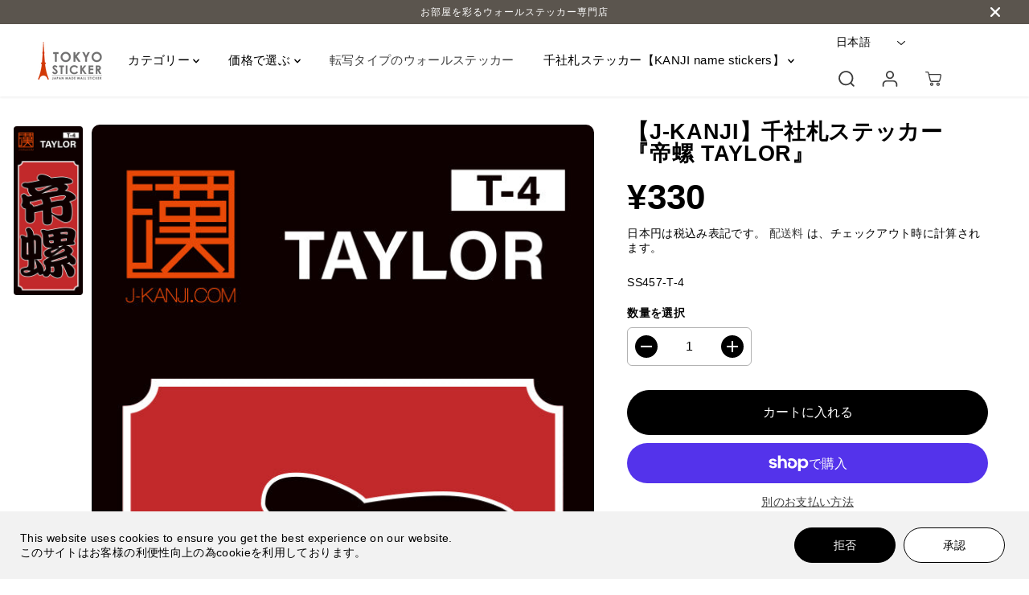

--- FILE ---
content_type: text/javascript
request_url: https://wall-stickers.jp/cdn/shop/t/4/assets/cart-ajax.min.js?v=46492143400908485791677740966
body_size: 3928
content:
function checkShippingAvailablity(){let a=Shopify.country,t=$("#shippingcountries");if(0==t.length&&(t=$("#shippingCountry")),t&&t.find("option").length>0){let e=countryList[a];return t.find('option[value="'+e+'"]').length>0}return!1}function freeShippingBar(a){let t=checkShippingAvailablity(),e=$("[data-free-shipping-container]");if(t&&e.length>0){if(0==a.item_count)return e.addClass("hidden"),!1;let t=a.total_price,i=Shopify.formatMoney(convertShippingAmount-t,moneyFormat),n=parseFloat(100*t/convertShippingAmount).toFixed(2);n>10&&n<100?n-=5:n>100&&(n=100),$("[data-free-shipping-text]").length>0&&(n>=100?$("[data-free-shipping-text]").text(freeShippingBarSuccessText):$("[data-free-shipping-text]").text(freeShippingBarText.replace("||amount||",i))),$("[data-free-shipping-bar]").length>0&&$("[data-free-shipping-bar]").css("width",n+"%"),e.removeClass("hidden")}}function browserTabNotification(){browserNotificationStatus&&(favicon=new Favico({animation:"pop",bgColor:browserNotificationBg,textColor:browserNotificationText,type:browserNotificationShape}))}var cartNoteTyping;validateQty=function(a){return(parseFloat(a)!=parseInt(a)||isNaN(a))&&(a=1),a};const countryList={AF:"Afghanistan",AX:"Aland Islands",AL:"Albania",DZ:"Algeria",AS:"American Samoa",AD:"Andorra",AO:"Angola",AI:"Anguilla",AQ:"Antarctica",AG:"Antigua and Barbuda",AR:"Argentina",AM:"Armenia",AW:"Aruba",AU:"Australia",AT:"Austria",AZ:"Azerbaijan",BS:"Bahamas",BH:"Bahrain",BD:"Bangladesh",BB:"Barbados",BY:"Belarus",BE:"Belgium",BZ:"Belize",BJ:"Benin",BM:"Bermuda",BT:"Bhutan",BO:"Bolivia",BQ:"Bonaire, Sint Eustatius and Saba",BA:"Bosnia and Herzegovina",BW:"Botswana",BV:"Bouvet Island",BR:"Brazil",IO:"British Indian Ocean Territory",BN:"Brunei Darussalam",BG:"Bulgaria",BF:"Burkina Faso",BI:"Burundi",KH:"Cambodia",CM:"Cameroon",CA:"Canada",CV:"Cape Verde",KY:"Cayman Islands",CF:"Central African Republic",TD:"Chad",CL:"Chile",CN:"China",CX:"Christmas Island",CC:"Cocos (Keeling) Islands",CO:"Colombia",KM:"Comoros",CG:"Congo",CD:"Congo, the Democratic Republic of the",CK:"Cook Islands",CR:"Costa Rica",CI:"Cote D'Ivoire",HR:"Croatia",CU:"Cuba",CW:"Curacao",CY:"Cyprus",CZ:"Czech Republic",DK:"Denmark",DJ:"Djibouti",DM:"Dominica",DO:"Dominican Republic",EC:"Ecuador",EG:"Egypt",SV:"El Salvador",GQ:"Equatorial Guinea",ER:"Eritrea",EE:"Estonia",ET:"Ethiopia",FK:"Falkland Islands (Malvinas)",FO:"Faroe Islands",FJ:"Fiji",FI:"Finland",FR:"France",GF:"French Guiana",PF:"French Polynesia",TF:"French Southern Territories",GA:"Gabon",GM:"Gambia",GE:"Georgia",DE:"Germany",GH:"Ghana",GI:"Gibraltar",GR:"Greece",GL:"Greenland",GD:"Grenada",GP:"Guadeloupe",GU:"Guam",GT:"Guatemala",GG:"Guernsey",GN:"Guinea",GW:"Guinea-Bissau",GY:"Guyana",HT:"Haiti",HM:"Heard Island and Mcdonald Islands",VA:"Holy See (Vatican City State)",HN:"Honduras",HK:"Hong Kong",HU:"Hungary",IS:"Iceland",IN:"India",ID:"Indonesia",IR:"Iran, Islamic Republic of",IQ:"Iraq",IE:"Ireland",IM:"Isle of Man",IL:"Israel",IT:"Italy",JM:"Jamaica",JP:"Japan",JE:"Jersey",JO:"Jordan",KZ:"Kazakhstan",KE:"Kenya",KI:"Kiribati",KP:"Korea, Democratic People's Republic of",KR:"Korea, Republic of",XK:"Kosovo",KW:"Kuwait",KG:"Kyrgyzstan",LA:"Lao People's Democratic Republic",LV:"Latvia",LB:"Lebanon",LS:"Lesotho",LR:"Liberia",LY:"Libyan Arab Jamahiriya",LI:"Liechtenstein",LT:"Lithuania",LU:"Luxembourg",MO:"Macao",MK:"Macedonia, the Former Yugoslav Republic of",MG:"Madagascar",MW:"Malawi",MY:"Malaysia",MV:"Maldives",ML:"Mali",MT:"Malta",MH:"Marshall Islands",MQ:"Martinique",MR:"Mauritania",MU:"Mauritius",YT:"Mayotte",MX:"Mexico",FM:"Micronesia, Federated States of",MD:"Moldova, Republic of",MC:"Monaco",MN:"Mongolia",ME:"Montenegro",MS:"Montserrat",MA:"Morocco",MZ:"Mozambique",MM:"Myanmar",NA:"Namibia",NR:"Nauru",NP:"Nepal",NL:"Netherlands",AN:"Netherlands Antilles",NC:"New Caledonia",NZ:"New Zealand",NI:"Nicaragua",NE:"Niger",NG:"Nigeria",NU:"Niue",NF:"Norfolk Island",MP:"Northern Mariana Islands",NO:"Norway",OM:"Oman",PK:"Pakistan",PW:"Palau",PS:"Palestinian Territory, Occupied",PA:"Panama",PG:"Papua New Guinea",PY:"Paraguay",PE:"Peru",PH:"Philippines",PN:"Pitcairn",PL:"Poland",PT:"Portugal",PR:"Puerto Rico",QA:"Qatar",RE:"Reunion",RO:"Romania",RU:"Russian Federation",RW:"Rwanda",BL:"Saint Barthelemy",SH:"Saint Helena",KN:"Saint Kitts and Nevis",LC:"Saint Lucia",MF:"Saint Martin",PM:"Saint Pierre and Miquelon",VC:"Saint Vincent and the Grenadines",WS:"Samoa",SM:"San Marino",ST:"Sao Tome and Principe",SA:"Saudi Arabia",SN:"Senegal",RS:"Serbia",CS:"Serbia and Montenegro",SC:"Seychelles",SL:"Sierra Leone",SG:"Singapore",SX:"Sint Maarten",SK:"Slovakia",SI:"Slovenia",SB:"Solomon Islands",SO:"Somalia",ZA:"South Africa",GS:"South Georgia and the South Sandwich Islands",SS:"South Sudan",ES:"Spain",LK:"Sri Lanka",SD:"Sudan",SR:"Suriname",SJ:"Svalbard and Jan Mayen",SZ:"Swaziland",SE:"Sweden",CH:"Switzerland",SY:"Syrian Arab Republic",TW:"Taiwan, Province of China",TJ:"Tajikistan",TZ:"Tanzania, United Republic of",TH:"Thailand",TL:"Timor-Leste",TG:"Togo",TK:"Tokelau",TO:"Tonga",TT:"Trinidad and Tobago",TN:"Tunisia",TR:"Turkey",TM:"Turkmenistan",TC:"Turks and Caicos Islands",TV:"Tuvalu",UG:"Uganda",UA:"Ukraine",AE:"United Arab Emirates",GB:"United Kingdom",US:"United States",UM:"United States Minor Outlying Islands",UY:"Uruguay",UZ:"Uzbekistan",VU:"Vanuatu",VE:"Venezuela",VN:"Viet Nam",VG:"Virgin Islands, British",VI:"Virgin Islands, U.s.",WF:"Wallis and Futuna",EH:"Western Sahara",YE:"Yemen",ZM:"Zambia",ZW:"Zimbabwe"};let convertShippingAmount=freeShippingBarAmount;var favicon=!1;if($(document).ready(function(){if(browserTabNotification(),favicon&&favicon.badge(cartItemsCount),freeShippingBarStatus&&Shopify.currency.active!=shopCurrency){let a=parseInt(freeShippingBarAmount);null!=a&&(convertShippingAmount=parseFloat((a*Shopify.currency.rate).toFixed(2)))}}),$(document).on("keydown","[name=note]",function(a){clearTimeout(cartNoteTyping)}),$(document).on("keyup ","[name=note]",function(a){var t=$(this);clearTimeout(cartNoteTyping),cartNoteTyping=setTimeout(function(){var a=t.val();$.ajax({url:cartUpdateUrl,type:"POST",data:{note:a},dataType:"json",success:function(a){}})},750)}),window.location.pathname.indexOf("/cart")>-1)(function(){function shippingEstimates(){if(Shopify&&Shopify.CountryProvinceSelector){var a=document.getElementById("shippingCountry");if(!a)return!1;new Shopify.CountryProvinceSelector("shippingCountry","shippingProvince",{hideElement:"shippingProvinceContainer"});setupEventListeners()}}function setupEventListeners(){var a=document.getElementById("getShippingEstimates");a&&a.addEventListener("click",a=>{a.preventDefault(),$("#ShippingWrapperResponse").html("").removeClass("success").removeClass("error").hide();var t={};t.zip=jQuery("#shippingZip").val()||"",t.country=jQuery("#shippingCountry").val()||"",t.province=jQuery("#shippingProvince").val()||"",_getCartShippingRates(t)})}var _getCartShippingRates=function(a){var t={type:"POST",url:"/cart/shipping_rates.json",data:jQuery.param({shipping_address:a}),success:function(a){_render(a.shipping_rates)},error:_onError};jQuery.ajax(t)},_fullMessagesFromErrors=function(a){var t=[];return jQuery.each(a,function(a,e){jQuery.each(e,function(a,e){t.push(e)})}),t},_onError=function(XMLHttpRequest,textStatus){var data=eval("("+XMLHttpRequest.responseText+")");feedback=_fullMessagesFromErrors(data).join(", ")+".",$("#ShippingWrapperResponse").html('<p class="error-text">'+feedback+"</p>").addClass("error").show()},_render=function(a){if(a&&a.length>0){var t='<p class="success-text">';a.forEach(function(a){t+=`<span><strong>${a.name}:</strong>${Shopify.formatMoney(100*a.price,moneyFormat)}</span>`}),t+="</p>",$("#ShippingWrapperResponse").html(t).addClass("success").show()}else $("#ShippingWrapperResponse").html('<p class="error-text">'+notAvailableLabel+"</p>").addClass("error").show()};setTimeout(function(){shippingEstimates(),$.ajax({url:mainCartUrl,type:"GET",dataType:"json",success:function(a){a.item_count>0&&freeShippingBar(a)}})},500)})(),changeCartItem=function(a,t){var e={type:"POST",url:cartChangeUrl,data:"quantity="+t+"&line="+a,dataType:"json",success:function(e){if(0==t&&$('[name="updates[]"][data-line="'+a+'"]').closest("tr").remove(),0==e.item_count)emptyCartStatus=!0,$("[data-cart-form]").hide(),$("[data-cart-empty]").show(),$("[data-cart-count]").hide();else{emptyCartStatus=!1,cartItemsCount=e.item_count,favicon&&favicon.badge(cartItemsCount),$("[data-cart-count]").show();var i=e.items[a-1];i&&$('[name="updates[]"][data-line="'+a+'"]').val(i.quantity),freeShippingBar(e),cartPageUpdate(e)}},error:function(e,i){jQuery.getJSON(cartUrl,function(e,i){if(0==t&&$('[name="updates[]"][data-line="'+a+'"]').closest("tr").remove(),cartItemsCount=e.item_count,favicon&&favicon.badge(cartItemsCount),0==e.item_count)$("[data-cart-form]").hide(),$("[data-cart-empty]").show(),$("[data-cart-count]").hide();else{$("[data-cart-count]").show();var n=e.items[a-1];n&&$('[name="updates[]"][data-line="'+a+'"]').val(n.quantity),freeShippingBar(e),cartPageUpdate(e)}})}};jQuery.ajax(e)},$(document).on("click",".line_item_change",function(a){a.preventDefault();var t=$(this),e=t.data("line"),i=t.closest("tr"),n=t.siblings('input[name="updates[]"]');$("#cartItemError-"+e).html("");var r=parseInt(n.val().replace(/\D/g,""));i.addClass("disabled"),i.closest("[data-cart-items]").addClass("disabled");r=validateQty(r);t.hasClass("quantity-up")?r+=1:(r-=1,r<=0&&(r=0)),n.val(r),e&&changeCartItem(e,r)}),$(document).on("change",'[name="updates[]"]',function(a){a.preventDefault();var t=$(this),e=t.data("line"),i=t.closest("tr"),n=parseInt(t.val().replace(/\D/g,""));i.addClass("disabled"),i.closest("[data-cart-items]").addClass("disabled"),$("#cartItemError-"+e).html(""),n=validateQty(n),e&&changeCartItem(e,n)}),$(document).on("click",".line_item_remove",function(a){a.preventDefault();var t=$(this),e=t.closest("tr"),i=t.data("line");i&&(e.addClass("disabled"),e.closest("[data-cart-items]").addClass("disabled"),changeCartItem(i,0))}),cartPageUpdate=function(a){$.ajax({url:mainCartUrl,type:"GET",dataType:"html",success:function(t){if($("body").find("[data-cart-items]").html($(t).find("[data-cart-items]").html()),$("body").find("[data-cart-items]").removeClass("disabled"),0==a.item_count?(emptyCartStatus=!0,$("[data-cart-count").hide(),$(".cart-section").find("a:first").trigger("focus")):(emptyCartStatus=!1,$("body").find("[data-cart-items]").find("a:first").trigger("focus")),$("[data-cart-item-count]").text(a.item_count),$("[data-cart-original-price]").text(Shopify.formatMoney(a.original_total_price,moneyFormat)),$("[data-cart-total-price]").text(Shopify.formatMoney(a.total_price,moneyFormat)),a.cart_level_discount_applications.length>0){var e="";$.each(a.cart_level_discount_applications,function(a,t){e+="<li data-cart-discount>Discount["+t.title+"] <strong>-"+Shopify.formatMoney(t.total_allocated_amount,moneyFormat)+"</strong></li>"}),$("li[data-cart-discount]").remove(),$("li[data-cart-original]").removeClass("hidden"),$(e).insertAfter("li[data-cart-original]")}else $("li[data-cart-original]").addClass("hidden"),$("li[data-cart-discount]").remove();animationStatus&&AOS&&AOS.refreshHard()}})};else if(changeItem=function(a,t,e){$(document.body);var i={type:"POST",url:cartChangeUrl,data:"quantity="+t+"&line="+a,dataType:"json",success:function(t){0==t.item_count?(emptyCartStatus=!0,$("[data-cart-count]").hide()):(emptyCartStatus=!1,$("[data-cart-count]").show());var i=t.items[a-1];i&&$('.ajaxcart__qty-num[name="updates[]"][data-line="'+a+'"]').val(i.quantity),e(t)},error:function(a,t){jQuery.getJSON(cartUrl,function(a,t){e(a)})}};jQuery.ajax(i)},updateQuantity=function(a,t,e){isUpdating=!0,setTimeout(function(){changeItem(a,t,e)},250)},buildCart=function(a,t,e){0===a.item_count?(emptyCartStatus=!0,$("[data-cart-count]").hide()):(emptyCartStatus=!1,$("[data-cart-count]").show()),cartItemsCount=a.item_count,favicon&&favicon.badge(cartItemsCount),$("[data-drawer-body]").load(mainCartUrl+"?view=jsonData",function(){freeShippingBar(a),t&&($("body").addClass("yv_side_Drawer_open"),$(".wrapper-overlay").css({display:"block"}),focusElementsRotation($("[data-side-drawer]")),e&&(focusElement=e),$(document).find(".yv_side_drawer_wrapper").trigger("focus")),animationStatus&&AOS&&AOS.refreshHard()})},cartDrawerEnable){function openCartDrawer(a){$("[data-drawer-body]").html(preLoadLoadGif),$("body").find("[data-drawer-title]").html(cartTitleLabel),$("body").find("[data-side-drawer]").attr("class","yv_side_drawer_wrapper"),$("body").find("[data-side-drawer]").attr("id","mini__cart").addClass("mini_cart"),$("body").addClass("side_Drawer_open"),jQuery.getJSON(cartUrl,function(t,e){buildCart(t,!0,a)})}$("body").on("click",".Sd_addProduct",function(a){a.preventDefault();let t=$(this),e=$(this).closest("form");t.hasClass("Sd_addProductSticky")&&(e=jQuery("#"+t.attr("form"))),0==e.closest(".yv_side_drawer_wrapper").length&&(focusElement=t);let i=e.closest(".shopify-section");i.find(".productErrors").hide().html(""),t.addClass("is-loading"),0==e.closest(".yv_side_drawer_wrapper").length&&($("[data-drawer-body]").html(preLoadLoadGif),$("body").find("[data-side-drawer]").attr("class","yv_side_drawer_wrapper"),$("body").find("[data-drawer-title]").html(cartTitleLabel),$("body").find("[data-side-drawer]").attr("id","mini__cart"),$("body").find("[data-side-drawer]").addClass("mini_cart")),params={type:"POST",url:cartAddUrl,data:e.serialize(),dataType:"json",success:function(a){e.closest(".yv_side_drawer_wrapper").length>0&&($("[data-drawer-body]").html(preLoadLoadGif),$("body").find("[data-side-drawer]").attr("class","yv_side_drawer_wrapper"),$("body").find("[data-drawer-title]").html(cartTitleLabel),$("body").find("[data-side-drawer]").attr("id","mini__cart"),$("body").find("[data-side-drawer]").addClass("mini_cart")),$("body").removeClass("quickview-open"),$("body").addClass("side_Drawer_open"),jQuery.getJSON(cartUrl,function(a,e){buildCart(a,!0),setTimeout(function(){t.removeClass("is-loading")},1e3)})},error:function(a,e){if(focusElement="","function"==typeof errorCallback)errorCallback(a,e);else{let t=i.find(".productErrors");t.length>0&&t.html(a.responseJSON.description).show()}setTimeout(function(){$(".Sd_addProductSticky").removeClass("is-loading"),t.removeClass("is-loading")},1e3)}},jQuery.ajax(params)}),$(document).on("click",".quantity-button",function(a){a.preventDefault();var t=$(this),e=t.closest(".media-link"),i=t.data("line"),n=t.closest(".quantity").find(".ajaxcart__qty-num"),r=n.val();e.addClass("disabled"),e.closest(".cart-items-wrapper").addClass("disabled"),r&&(r=parseInt(r.replace(/\D/g,"")));r=validateQty(r);t.hasClass("ajaxcart__qty--plus")?r+=1:(r-=1,r<=0&&(r=0)),n.val(r),i&&updateQuantity(i,r,buildCart)}),$(document).on("change",".ajaxcart__qty-num",function(a){a.preventDefault();var t=$(this),e=t.closest(".media-link"),i=t.data("line"),n=parseInt(t.val().replace(/\D/g,""));e.addClass("disabled"),e.closest(".cart-items-wrapper").addClass("disabled");n=validateQty(n);i&&updateQuantity(i,n,buildCart)}),$("body").on("click",".openCartDrawer",function(a){a.preventDefault(),openCartDrawer($(this))}),$("body").on("keydown",".openCartDrawer",function(a){"SPACE"===a.code.toUpperCase()&&(a.preventDefault(),openCartDrawer($(this)))}),$(document).on("click",".sd_mini_removeproduct",function(a){a.preventDefault();var t=$(this),e=t.closest(".media-link"),i=parseInt(t.attr("data-line"));e.addClass("disabled"),e.closest(".cart-items-wrapper").addClass("disabled"),i&&updateQuantity(i,0,buildCart)}),$(document).on("click ",".cartDrawerNote",function(a){$(this).toggleClass("active");var t=$(this).siblings(".cartNoteContainer");t.slideToggle()})}